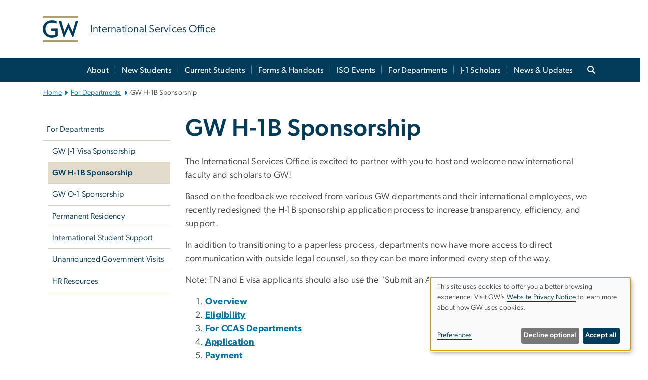

--- FILE ---
content_type: text/html; charset=UTF-8
request_url: https://internationalservices.gwu.edu/gw-h-1b-sponsorship
body_size: 16033
content:

<!DOCTYPE html>
<html  lang="en" dir="ltr" prefix="content: http://purl.org/rss/1.0/modules/content/  dc: http://purl.org/dc/terms/  foaf: http://xmlns.com/foaf/0.1/  og: http://ogp.me/ns#  rdfs: http://www.w3.org/2000/01/rdf-schema#  schema: http://schema.org/  sioc: http://rdfs.org/sioc/ns#  sioct: http://rdfs.org/sioc/types#  skos: http://www.w3.org/2004/02/skos/core#  xsd: http://www.w3.org/2001/XMLSchema# ">
  <head>
    <meta charset="utf-8" />
<noscript><style>form.antibot * :not(.antibot-message) { display: none !important; }</style>
</noscript><noscript><style>.drimage-image { display: none; }</style>
</noscript><meta name="description" content="GW H-1B Sponsorship" />
<meta name="abstract" content="GW H-1B Sponsorship" />
<meta name="keywords" content="george washington university, gwu, gw, gw university, george washington, dc universities, dc colleges, education, higher education" />
<link rel="canonical" href="https://internationalservices.gwu.edu/gw-h-1b-sponsorship" />
<link rel="shortlink" href="https://internationalservices.gwu.edu/node/230" />
<meta name="generator" content="Varbase" />
<link rel="image_src" href="https://centraldata.gwu.edu/sites/g/files/zaxdzs4176/files/2021-12/gw_open_graph.png" />
<meta name="referrer" content="origin" />
<meta name="rights" content="©2026 International Services Office. All rights reserved." />
<meta property="og:site_name" content="International Services Office" />
<meta property="og:type" content="website" />
<meta property="og:url" content="https://internationalservices.gwu.edu/gw-h-1b-sponsorship" />
<meta property="og:title" content="GW H-1B Sponsorship | International Services Office | The George Washington University" />
<meta property="og:description" content="GW H-1B Sponsorship" />
<meta property="og:image" content="https://centraldata.gwu.edu/sites/g/files/zaxdzs4176/files/2021-12/gw_open_graph.png" />
<meta property="og:image:url" content="https://centraldata.gwu.edu/sites/g/files/zaxdzs4176/files/2021-12/gw_open_graph.png" />
<meta property="og:image:alt" content="The George Washington University Logo" />
<meta name="twitter:card" content="summary_large_image" />
<meta name="twitter:description" content="GW H-1B Sponsorship" />
<meta name="twitter:title" content="GW H-1B Sponsorship | International Services Office | The George Washington University" />
<meta name="twitter:image" content="https://centraldata.gwu.edu/sites/g/files/zaxdzs4176/files/2021-12/gw_open_graph.png" />
<meta name="MobileOptimized" content="width" />
<meta name="HandheldFriendly" content="true" />
<meta name="apple-mobile-web-app-capable" content="yes" />
<meta name="Generator" content="Drupal 10 (https://www.drupal.org)" />
<meta name="viewport" content="width=device-width, initial-scale=1, shrink-to-fit=no" />
<script type="application/ld+json">{
    "@context": "https://schema.org",
    "@graph": [
        {
            "@type": "WebSite",
            "name": "International Services Office",
            "url": "https://internationalservices.gwu.edu/",
            "publisher": {
                "@type": "Organization",
                "name": "International Services Office",
                "url": "https://internationalservices.gwu.edu/",
                "logo": {
                    "@type": "ImageObject",
                    "url": "https://internationalservices.gwu.edu/themes/custom/gw-main-theme/logo.png"
                }
            }
        }
    ]
}</script>
<meta http-equiv="x-ua-compatible" content="ie=edge" />
<link rel="icon" href="/sites/g/files/zaxdzs6431/files/favicon.ico" type="image/vnd.microsoft.icon" />
<script>window.a2a_config=window.a2a_config||{};a2a_config.callbacks=[];a2a_config.overlays=[];a2a_config.templates={};a2a_config.icon_color = "#0073aa";</script>
<style>.addtoany_list a:hover:hover img, .addtoany_list a:hover span {opacity:1!important;}
span.a2a_svg.a2a_s__default.a2a_s_a2a {background-color: #0073aa!important;transform: scale(.7)!important;}
span.a2a_svg.a2a_s__default.a2a_s_a2a:hover,
span.a2a_svg.a2a_s__default.a2a_s_a2a:focus {background-color: #a75523!important;opacity:1!important;}
.a2a_menu a.a2a_i:visited, .a2a_menu a.a2a_more,
a.a2a_i, a.a2a_i:visited{color: #444!important;} 
a.a2a_i:hover,a.a2a_i:focus,a.a2a_i:active{color:#444!important;}
a.a2a_button_x {font-size: 23px!important;}</style>

    <title>GW H-1B Sponsorship | International Services Office | The George Washington University</title>
    <link rel="stylesheet" media="all" href="/sites/g/files/zaxdzs6431/files/css/css_Qtwibx2kfhbjiJYh0bTxY8sUOCqlRjHQ9LqOxBv4d1w.css?delta=0&amp;language=en&amp;theme=gw_main_theme&amp;include=[base64]" />
<link rel="stylesheet" media="all" href="/sites/g/files/zaxdzs6431/files/css/css_adxcA9tx8dtp54GDlnafilBMfBNqqur7Ljh5R0WAeHQ.css?delta=1&amp;language=en&amp;theme=gw_main_theme&amp;include=[base64]" />
<link rel="stylesheet" media="print" href="/sites/g/files/zaxdzs6431/files/css/css_9RElLnY5FsdYNDAbiLprpS5gUTxzNOp4ID3rr7ciQ6Q.css?delta=2&amp;language=en&amp;theme=gw_main_theme&amp;include=[base64]" />
<link rel="stylesheet" media="all" href="/sites/g/files/zaxdzs6431/files/css/css_uovTM9wJTE4xEMdwakCNMrjzi7m2TgTbsJoywDa82A0.css?delta=3&amp;language=en&amp;theme=gw_main_theme&amp;include=[base64]" />

        <script type="application/json" data-drupal-selector="drupal-settings-json">{"path":{"baseUrl":"\/","pathPrefix":"","currentPath":"node\/230","currentPathIsAdmin":false,"isFront":false,"currentLanguage":"en"},"pluralDelimiter":"\u0003","suppressDeprecationErrors":true,"gtag":{"tagId":"","consentMode":false,"otherIds":[],"events":[],"additionalConfigInfo":[]},"ajaxPageState":{"libraries":"[base64]","theme":"gw_main_theme","theme_token":null},"ajaxTrustedUrl":{"form_action_p_pvdeGsVG5zNF_XLGPTvYSKCf43t8qZYSwcfZl2uzM":true},"gtm":{"tagId":null,"settings":{"data_layer":"dataLayer","include_classes":false,"allowlist_classes":"","blocklist_classes":"","include_environment":false,"environment_id":"","environment_token":""},"tagIds":["GTM-WLC8JSF","GTM-M5M97NBP"]},"drimage_improved":{"ratio_distortion":null,"dimentions":[]},"klaro":{"config":{"elementId":"klaro","storageMethod":"cookie","cookieName":"klaro","cookieExpiresAfterDays":180,"cookieDomain":"","groupByPurpose":true,"acceptAll":false,"hideDeclineAll":false,"hideLearnMore":false,"learnMoreAsButton":false,"additionalClass":" hide-consent-dialog-title klaro-theme-gw_main_theme","disablePoweredBy":true,"htmlTexts":true,"autoFocus":true,"privacyPolicy":"https:\/\/www.gwu.edu\/privacy-notice","lang":"en","services":[{"name":"security_and_functionality","default":true,"title":"Security and Functionality","description":"Cookies related to session management, core functionality, page rendering, analytics, and the monitoring and prevention of malicious browsing activity. ","purposes":["cms"],"callbackCode":"","cookies":[["^__cf_bm","",""],["^_cfuvid","",""],["^[SESS|SSESS]","",""],["^_node","",""],["^_ga(_.*)?","",""],["^_gid","",""],["^IDE","",""],["^NID","",""],["^__stripe_mid","","fontawesome.com"]],"required":true,"optOut":false,"onlyOnce":false,"contextualConsentOnly":false,"contextualConsentText":"","wrapperIdentifier":[],"translations":{"en":{"title":"Security and Functionality"}}},{"name":"video","default":true,"title":"Video","description":"Embedded video services including YouTube and Vimeo.","purposes":["external_content"],"callbackCode":"","cookies":[],"required":false,"optOut":false,"onlyOnce":false,"contextualConsentOnly":false,"contextualConsentText":"","wrapperIdentifier":[],"translations":{"en":{"title":"Video"}}}],"translations":{"en":{"consentModal":{"title":"Manage Website Cookies","description":"If desired, you may adjust how cookies are managed on this website.\r\n","privacyPolicy":{"name":"Website Privacy Notice","text":"Visit GW\u0027s {privacyPolicy} to learn more about how GW uses cookies.\r\n"}},"consentNotice":{"title":"Use of personal data and cookies","changeDescription":"There have been changes since your last visit. Please review and update your consent.","description":"This site uses cookies to offer you a better browsing experience. Visit GW\u2019s {privacyPolicy} to learn more about how GW uses cookies.","learnMore":"Preferences","privacyPolicy":{"name":"Website Privacy Notice"}},"ok":"Accept all","save":"Save","decline":"Decline optional","close":"Close","acceptAll":"Accept all","acceptSelected":"Accept selected","service":{"disableAll":{"title":"Toggle all services","description":"Use this switch to disable all optional cookies."},"optOut":{"title":"(opt-out)","description":"This service is loaded by default (opt-out possible)."},"required":{"title":"(always required)","description":"This service is always required."},"purposes":"Purposes","purpose":"Purpose"},"contextualConsent":{"acceptAlways":"Always","acceptOnce":"Yes (this time)","description":"Load external content supplied by {title}?"},"poweredBy":"Powered by Klaro!","purposeItem":{"service":"Service","services":"Services"},"privacyPolicy":{"name":"Website Privacy Notice","text":"Visit GW\u0027s {privacyPolicy} to learn more about how GW uses cookies.\r\n"},"purposes":{"cms":{"title":"Essential","description":""},"analytics":{"title":"Functional","description":""},"external_content":{"title":"Embedded External Content","description":""},"advertising":{"title":"Advertising and Marketing","description":""},"livechat":{"title":"Live chat","description":""},"security":{"title":"Security","description":""},"styling":{"title":"Styling","description":""}}}},"showNoticeTitle":true,"styling":{"theme":["light"]}},"dialog_mode":"notice","show_toggle_button":false,"toggle_button_icon":null,"show_close_button":false,"exclude_urls":["\\\/admin\\\/","^\\\/node\\\/add"],"disable_urls":[]},"data":{"extlink":{"extTarget":true,"extTargetAppendNewWindowDisplay":false,"extTargetAppendNewWindowLabel":"(opens in a new window)","extTargetNoOverride":false,"extNofollow":false,"extTitleNoOverride":false,"extNoreferrer":false,"extFollowNoOverride":false,"extClass":"0","extLabel":"(link is external)","extImgClass":false,"extSubdomains":true,"extExclude":"","extInclude":"","extCssExclude":"","extCssInclude":"","extCssExplicit":"","extAlert":false,"extAlertText":"This link will take you to an external web site. We are not responsible for their content.","extHideIcons":false,"mailtoClass":"0","telClass":"","mailtoLabel":"(link sends email)","telLabel":"(link is a phone number)","extUseFontAwesome":false,"extIconPlacement":"append","extPreventOrphan":false,"extFaLinkClasses":"fa fa-external-link","extFaMailtoClasses":"fa fa-envelope-o","extAdditionalLinkClasses":"","extAdditionalMailtoClasses":"","extAdditionalTelClasses":"","extFaTelClasses":"fa fa-phone","allowedDomains":null,"extExcludeNoreferrer":""}},"ckeditorAccordion":{"accordionStyle":{"collapseAll":1,"keepRowsOpen":1,"animateAccordionOpenAndClose":1,"openTabsWithHash":1,"allowHtmlInTitles":0}},"user":{"uid":0,"permissionsHash":"585f26a42bcb9059c47ba8c170473c3a117ea5c45930f8ae0261a700c52101e4"}}</script>
<script src="/sites/g/files/zaxdzs6431/files/js/js_fqN0-C0QhcpYKkDDsygNqQ8nDvAGVxbpVQn5tvEK9q0.js?scope=header&amp;delta=0&amp;language=en&amp;theme=gw_main_theme&amp;include=[base64]"></script>
<script src="https://kit.fontawesome.com/47402d7e9e.js" defer crossorigin="anonymous"></script>
<script src="/modules/contrib/klaro/js/klaro_placeholder.js" defer crossorigin="anonymous" data-type="text/javascript" type="text/plain" data-name="security_and_functionality" data-src="https://use.fontawesome.com/releases/v6.4.2/js/v4-shims.js"></script>
<script src="/modules/contrib/klaro/js/klaro_placeholder.js" data-type="text/javascript" type="text/plain" data-name="security_and_functionality" data-src="/modules/contrib/google_tag/js/gtag.js?t8u5l5"></script>
<script src="/modules/contrib/klaro/js/klaro_placeholder.js" data-type="text/javascript" type="text/plain" data-name="security_and_functionality" data-src="/modules/contrib/google_tag/js/gtm.js?t8u5l5"></script>
<script src="/libraries/klaro/dist/klaro-no-translations-no-css.js?t8u5l5" defer id="klaro-js"></script>

  </head>
  <body class="layout-no-sidebars page-node-230 path-node page-node-type-gw-basic-page">
    <a href="#main-content" class="visually-hidden focusable skip-link">
      Skip to main content
    </a>
    <noscript><iframe src="https://www.googletagmanager.com/ns.html?id=GTM-WLC8JSF"
                  height="0" width="0" style="display:none;visibility:hidden"></iframe></noscript>
<noscript><iframe src="https://www.googletagmanager.com/ns.html?id=GTM-M5M97NBP"
                  height="0" width="0" style="display:none;visibility:hidden"></iframe></noscript>

      <div class="dialog-off-canvas-main-canvas" data-off-canvas-main-canvas>
    

  


<header>



      <section class="region region-alert">
    
<div id="block-gwfilesystemalertblock" class="settings-tray-editable block block-gwu-alert-block block-gwu-legacy-alert-block" data-drupal-settingstray="editable">
  
    
      <div class="content">
      
<div id='alert-html'>
</div>

    </div>
  </div>

  </section>

  
      <section class="row region region-page-above">
    
<div class="container">
  
  
  
  <!-- BEGIN PATTERN: 'gw-header' -->
<style>
  .gw-header-subtitle {
   display: none;
  }
</style>



  
    
<div class="gw-header-block d-flex align-items-center container">
  <div class="gw-header-link d-flex align-items-center">
       
                                 <a href="https://internationalservices.gwu.edu/" class="d-flex flex-column">
          


  
<img src="/modules/custom/gwu_blocks/images/gw-header-image-53.png" alt="GW Monogram" class="gw-header-image image image--primary img-fluid mr-md-4" />

        </a>
                         
        <div class="gw-header-text">
               <a href="https://internationalservices.gwu.edu/"> <p class="gw-header-title">
            International Services Office
         </p>
          <p class="gw-header-subtitle">
            &nbsp;
         </p></a>
        
    </div>
    </div>

  </div>
<!-- END PATTERN: 'gw-header' -->

</div>

  </section>

  
          <div  class="navbar navbar-expand-xl row pb-0" id="navbar-main" id="navbar" role="banner">
            <div class="mr-md-auto w-100 pb-0">
        
  
              
  <div class="visually-hidden" id="block-main-bootstrap-navigation-menu">Main Bootstrap Navigation</div>
  

        


            <!-- BEGIN PATTERN: 'gw-multilevel-navbar' -->





<nav class="bg-primary gw-multilevel-navbar navbar navbar-dark navbar-expand py-0 w-100" id="primary-nav-bar">
  <div class="container-lg nav-group">

          <a class="navbar-brand" href="/" >
        


  
<img src="/modules/custom/gwu_content_types/img/gw_mono_0_0.png" alt="GW Home" class="image image--primary img-fluid" />

      </a>
    
    <!--<button type="button" data-toggle="collapse" data-target="#navbarContent" aria-controls="navbars" aria-expanded="false" aria-label="Toggle navigation" class="navbar-toggler">
      <span class="navbar-toggler-icon"></span>
    </button>-->

        <div id="navbarContent" class="collapse navbar-collapse d-flex justify-content-end">
      



  
             <ul class="navbar-nav d-flex flex-wrap justify-content-end" >
    
    
            <span class="d-flex align-items-center nav-divider"></span>
        <li class="nav-item dropdown"><a id="dropdownMenu-main-1" href="/welcome-international-services-office" data-toggle="dropdown" aria-haspopup="true" aria-expanded="false" class="nav-link dropdown-toggle">About</a>
                              

  
          <ul class="dropdown-menu border-0 shadow gw-dropdown-menu" aria-labelledby="dropdownMenu-main-1">
    
    
              <li class="dropdown-submenu"><a id="dropdownMenu-main-1-1" href="/international-services-front-desk" class="nav-link dropdown-item">ISO Front Desk</a>
                    
      </li>
    
              <li class="dropdown-submenu"><a id="dropdownMenu-main-1-2" href="/international-student-community-ambassadors" class="nav-link dropdown-item">International Student Community Ambassadors</a>
                    
      </li>
    
              <li class="dropdown-submenu"><a id="dropdownMenu-main-1-3" href="/gw-international-community-resource-library" class="nav-link dropdown-item">International Resource Library</a>
                    
      </li>
    
              <li class="dropdown-submenu"><a id="dropdownMenu-main-1-4" href="/meet-iso-team" class="nav-link dropdown-item">Meet the ISO Team</a>
                    
      </li>
    
              <li class="dropdown-submenu"><a id="dropdownMenu-main-1-5" href="/iso-advising-services" class="nav-link dropdown-item">Make an Appointment</a>
                    
      </li>
    
              <li class="dropdown-submenu"><a id="dropdownMenu-main-1-6" href="/drop-advising" class="nav-link dropdown-item">Drop-In</a>
                    
      </li>
        </ul>

  

        
      </li>
    
            <span class="d-flex align-items-center nav-divider"></span>
        <li class="nav-item dropdown"><a id="dropdownMenu-main-2" href="/new-students" data-toggle="dropdown" aria-haspopup="true" aria-expanded="false" class="nav-link dropdown-toggle">New Students</a>
                              

  
          <ul class="dropdown-menu border-0 shadow gw-dropdown-menu" aria-labelledby="dropdownMenu-main-2">
    
    
              <li class="dropdown-submenu"><a id="dropdownMenu-main-2-1" href="/before-you-arrive" class="nav-link dropdown-item">Before You Arrive</a>
                    
      </li>
    
              <li class="dropdown-submenu"><a id="dropdownMenu-main-2-2" href="/after-you-arrive" class="nav-link dropdown-item">After You Arrive</a>
                    
      </li>
    
              <li class="dropdown-submenu"><a id="dropdownMenu-main-2-3" href="/international-parents" class="nav-link dropdown-item">International Parents</a>
                    
      </li>
    
              <li class="dropdown-submenu"><a id="dropdownMenu-main-2-4" href="/orientation" class="nav-link dropdown-item">New International Student Orientation</a>
                    
      </li>
    
              <li class="dropdown-submenu"><a id="dropdownMenu-main-2-5" href="/transferring-gw" class="nav-link dropdown-item">Transferring to GW</a>
                    
      </li>
        </ul>

  

        
      </li>
    
            <span class="d-flex align-items-center nav-divider"></span>
        <li class="nav-item dropdown"><a id="dropdownMenu-main-3" href="/current-students" data-toggle="dropdown" aria-haspopup="true" aria-expanded="false" class="nav-link dropdown-toggle">Current Students</a>
                              

  
          <ul class="dropdown-menu border-0 shadow gw-dropdown-menu" aria-labelledby="dropdownMenu-main-3">
    
    
              <li class="dropdown-submenu"><a id="dropdownMenu-main-3-1" href="/f-1-students" class="nav-link dropdown-item">F-1 Students</a>
                    
      </li>
    
              <li class="dropdown-submenu"><a id="dropdownMenu-main-3-2" href="/j-1-students" class="nav-link dropdown-item">J-1 Students</a>
                    
      </li>
    
              <li class="dropdown-submenu"><a id="dropdownMenu-main-3-3" href="/j-2-dependent-work-authorization" class="nav-link dropdown-item">J-2 (Dependent) Work Authorization</a>
                    
      </li>
    
              <li class="dropdown-submenu"><a id="dropdownMenu-main-3-4" href="/full-time-certification" class="nav-link dropdown-item">Full-Time Certification</a>
                    
      </li>
    
              <li class="dropdown-submenu"><a id="dropdownMenu-main-3-5" href="/social-security-taxes" class="nav-link dropdown-item">Social Security &amp; Taxes</a>
                    
      </li>
    
              <li class="dropdown-submenu"><a id="dropdownMenu-main-3-6" href="/travel-re-entry-f-1" class="nav-link dropdown-item">Travel &amp; Re-entry</a>
                    
      </li>
        </ul>

  

        
      </li>
    
            <span class="d-flex align-items-center nav-divider"></span>
        <li class="nav-item dropdown"><a id="dropdownMenu-main-4" href="/forms-handouts" data-toggle="dropdown" aria-haspopup="true" aria-expanded="false" class="nav-link ">Forms &amp; Handouts</a>
                    
      </li>
    
            <span class="d-flex align-items-center nav-divider"></span>
        <li class="nav-item dropdown"><a id="dropdownMenu-main-5" href="/iso-events-programs" data-toggle="dropdown" aria-haspopup="true" aria-expanded="false" class="nav-link ">ISO Events</a>
                    
      </li>
    
            <span class="d-flex align-items-center nav-divider"></span>
        <li class="nav-item dropdown"><a id="dropdownMenu-main-6" href="/departments" data-toggle="dropdown" aria-haspopup="true" aria-expanded="false" class="nav-link dropdown-toggle">For Departments</a>
                              

  
          <ul class="dropdown-menu border-0 shadow gw-dropdown-menu" aria-labelledby="dropdownMenu-main-6">
    
    
              <li class="dropdown-submenu"><a id="dropdownMenu-main-6-1" href="/gw-j-1-visa-sponsorship" class="nav-link dropdown-item">GW J-1 Visa Sponsorship</a>
                    
      </li>
    
              <li class="dropdown-submenu"><a id="dropdownMenu-main-6-2" href="/gw-h-1b-sponsorship" class="nav-link dropdown-item">GW H-1B Sponsorship</a>
                    
      </li>
    
              <li class="dropdown-submenu"><a id="dropdownMenu-main-6-3" href="/gw-o-1-sponsorship" class="nav-link dropdown-item">GW O-1 Sponsorship</a>
                    
      </li>
    
              <li class="dropdown-submenu"><a id="dropdownMenu-main-6-4" href="/permanent-residency" class="nav-link dropdown-item">Permanent Residency</a>
                    
      </li>
    
              <li class="dropdown-submenu"><a id="dropdownMenu-main-6-5" href="/international-student-support" class="nav-link dropdown-item">International Student Support</a>
                    
      </li>
    
              <li class="dropdown-submenu"><a id="dropdownMenu-main-6-6" href="/guidance-unannounced-government-visits" class="nav-link dropdown-item">Unannounced Government Visits</a>
                    
      </li>
    
              <li class="dropdown-submenu"><a id="dropdownMenu-main-6-7" href="/hr-resources" class="nav-link dropdown-item">HR Resources</a>
                    
      </li>
        </ul>

  

        
      </li>
    
            <span class="d-flex align-items-center nav-divider"></span>
        <li class="nav-item dropdown"><a id="dropdownMenu-main-7" href="/j1-scholars" data-toggle="dropdown" aria-haspopup="true" aria-expanded="false" class="nav-link dropdown-toggle">J-1 Scholars</a>
                              

  
          <ul class="dropdown-menu border-0 shadow gw-dropdown-menu" aria-labelledby="dropdownMenu-main-7">
    
    
              <li class="dropdown-submenu"><a id="dropdownMenu-main-7-1" href="/current-j-1-scholars" class="nav-link dropdown-item">Current J-1 Scholars</a>
                    
      </li>
    
              <li class="dropdown-submenu"><a id="dropdownMenu-main-7-2" href="/incoming-j-1-scholars" class="nav-link dropdown-item">Incoming J-1 Scholars</a>
                    
      </li>
        </ul>

  

        
      </li>
    
            <span class="d-flex align-items-center nav-divider"></span>
        <li class="nav-item dropdown"><a id="dropdownMenu-main-8" href="/news-updates" data-toggle="dropdown" aria-haspopup="true" aria-expanded="false" class="nav-link ">News &amp; Updates</a>
                    
      </li>
        </ul>

  




    </div>

      <button class="btn search-btn rounded-0 ml-1 mr-2" type="button" data-toggle="collapse" data-target="#nav-search-form" aria-expanded="false" aria-controls="nav-search-form">
      <span class="search-icon fa fa-search" alt="Search icon" title="Search" />
    </button>
    </div>



</nav>

<!-- END PATTERN: 'gw-multilevel-navbar' -->

    <div id="menu-container" style="display: none;" class="hidden">
        <ul id="mobile-nav-ul" style="display: none;" class="hidden">
      


  <li>
  <a href="/welcome-international-services-office">About</a>
      <ul>
      


  <li>
  <a href="/international-services-front-desk">ISO Front Desk</a>
    </li>
  <li>
  <a href="/international-student-community-ambassadors">International Student Community Ambassadors</a>
    </li>
  <li>
  <a href="/gw-international-community-resource-library">International Resource Library</a>
    </li>
  <li>
  <a href="/meet-iso-team">Meet the ISO Team</a>
      <ul>
      


  <li>
  <a href="/jennifer-donaghue">Dr. Jennifer Donaghue</a>
    </li>
    </ul>
    </li>
  <li>
  <a href="/iso-advising-services">Make an Appointment</a>
    </li>
  <li>
  <a href="/drop-advising">Drop-In</a>
    </li>
    </ul>
    </li>
  <li>
  <a href="/new-students">New Students</a>
      <ul>
      


  <li>
  <a href="/before-you-arrive">Before You Arrive</a>
    </li>
  <li>
  <a href="/after-you-arrive">After You Arrive</a>
    </li>
  <li>
  <a href="/international-parents">International Parents</a>
    </li>
  <li>
  <a href="/orientation">New International Student Orientation</a>
      <ul>
      


  <li>
  <a href="/iso-orientation-f-1-students">F-1 Student Orientation</a>
    </li>
  <li>
  <a href="/iso-orientation-j-1-students">J-1 Student Orientation</a>
    </li>
    </ul>
    </li>
  <li>
  <a href="/transferring-gw">Transferring to GW</a>
    </li>
    </ul>
    </li>
  <li>
  <a href="/current-students">Current Students</a>
      <ul>
      


  <li>
  <a href="/f-1-students">F-1 Students</a>
      <ul>
      


  <li>
  <a href="/f-1-immigration-status">Immigration Status</a>
    </li>
  <li>
  <a href="/employment-f-1">Employment</a>
      <ul>
      


  <li>
  <a href="/campus-employment-f-1">On-Campus Employment</a>
    </li>
  <li>
  <a href="/curricular-practical-training-cpt">Curricular Practical Training (CPT)</a>
    </li>
  <li>
  <a href="/optional-practical-training-opt">Optional Practical Training (OPT)</a>
      <ul>
      


  <li>
  <a href="/stem-extension-information">STEM Extension</a>
    </li>
    </ul>
    </li>
    </ul>
    </li>
    </ul>
    </li>
  <li>
  <a href="/j-1-students">J-1 Students</a>
      <ul>
      


  <li>
  <a href="/employment-j-1">Employment</a>
      <ul>
      


  <li>
  <a href="/academic-training">Academic Training</a>
    </li>
    </ul>
    </li>
  <li>
  <a href="/end-of-semester-guidelines-j-1">End of Semester Guidelines</a>
    </li>
    </ul>
    </li>
  <li>
  <a href="/j-2-dependent-work-authorization">J-2 (Dependent) Work Authorization</a>
    </li>
  <li>
  <a href="/full-time-certification">Full-Time Certification</a>
    </li>
  <li>
  <a href="/social-security-taxes">Social Security &amp; Taxes</a>
    </li>
  <li>
  <a href="/travel-re-entry-f-1">Travel &amp; Re-entry</a>
      <ul>
      


  <li>
  <a href="/form-i-94-automation">Form I-94 Automation</a>
    </li>
    </ul>
    </li>
    </ul>
    </li>
  <li>
  <a href="/forms-handouts">Forms &amp; Handouts</a>
    </li>
  <li>
  <a href="/iso-events-programs">ISO Events</a>
    </li>
  <li>
  <a href="/departments">For Departments</a>
      <ul>
      


  <li>
  <a href="/gw-j-1-visa-sponsorship">GW J-1 Visa Sponsorship</a>
    </li>
  <li>
  <a href="/gw-h-1b-sponsorship">GW H-1B Sponsorship</a>
    </li>
  <li>
  <a href="/gw-o-1-sponsorship">GW O-1 Sponsorship</a>
    </li>
  <li>
  <a href="/permanent-residency">Permanent Residency</a>
    </li>
  <li>
  <a href="/international-student-support">International Student Support</a>
    </li>
  <li>
  <a href="/guidance-unannounced-government-visits">Unannounced Government Visits</a>
    </li>
  <li>
  <a href="/hr-resources">HR Resources</a>
    </li>
    </ul>
    </li>
  <li>
  <a href="/j1-scholars">J-1 Scholars</a>
      <ul>
      


  <li>
  <a href="/current-j-1-scholars">Current J-1 Scholars</a>
    </li>
  <li>
  <a href="/incoming-j-1-scholars">Incoming J-1 Scholars</a>
    </li>
    </ul>
    </li>
  <li>
  <a href="/news-updates">News &amp; Updates</a>
    </li>
    </ul>
  </div>


    
<div class="searchblox-search search-form search-searchblox-search-form collapse settings-tray-editable block block-gwu-gps-block block-gwu-gse-search" data-drupal-selector="searchblox-search" id="block-searchbloxsearch" data-drupal-settingstray="editable">
  
    
      <div class="content">
      
<form action="/gw-h-1b-sponsorship" method="post" id="searchblox-search" accept-charset="UTF-8">
  
<div data-drupal-selector="edit-basic" id="edit-basic" class="form-group">
<div class="form-group js-form-item form-item js-form-type-textfield form-item-search-keys js-form-item-search-keys form-no-label">
        <input data-drupal-selector="edit-search-keys" type="text" id="edit-search-keys" name="search_keys" value="" size="60" maxlength="128" class="form-control" />

        </div>
<input data-drupal-selector="edit-submit" type="submit" id="edit-submit" name="op" value="Search" class="button js-form-submit form-submit btn btn-primary form-control" />
</div>
<input autocomplete="off" data-drupal-selector="form-idexyvzdtyqzsr9yxtays8s7fyvuoflqyi9ddso0k-y" type="hidden" name="form_build_id" value="form-IDExYVzdtYqZSR9yXTaYS8S7fYVuOflQYI9DDso0k-Y" class="form-control" />
<input data-drupal-selector="edit-searchblox-search" type="hidden" name="form_id" value="searchblox_search" class="form-control" />

</form>

    </div>
  </div>


<div id="block-breadcrumbs" class="settings-tray-editable block block-system block-system-breadcrumb-block {{ container }}" data-drupal-settingstray="editable">
  
    
      <div class="content">
      
  
<nav class="ml-3 gw-breadcrumb" aria-label="breadcrumb">
  <ul class="breadcrumb bg-transparent">
                  <li class="breadcrumb-item"><a href="/">Home</a></li>
                        <li class="breadcrumb-item"><a href="/departments">For Departments</a></li>
                        <li class="breadcrumb-item" aria-current="page">GW H-1B Sponsorship</li>
            </ul>
</nav>


    </div>
  </div>





      </div>
      <button class="navbar-toggler" type="button" data-toggle="collapse" data-target="#navbar-collapse" aria-controls="navbar-collapse" aria-expanded="false" aria-label="Toggle navigation">
        <span class="navbar-toggler-icon"></span>
      </button>
      
  

</header>

<div class="d-none d-print-block header-print page-header mt-4 mb-3">
  <div class="container">
    <div class="row">
      <div class="col-sm-12">
                          <img class="logo pull-left d-none d-print-inline-block" src="/themes/custom/vartheme_bs4/logo-print.png" alt="International Services Office"/>
              </div>
    </div>
  </div>
</div>

      <div class="hero_slider">
              <section class="region region-hero-slider">
    
<style>
div#gw-media-header-image {
  display: grid;
  grid-template: 1fr / 1fr;
  place-items: center;

}
div#gw-media-header-image > * {
  grid-column: 1 / 1;
  grid-row: 1 / 1;
}

#page-title{
  background: #033c5ad6;
  font-family: "Gibson-Medium", Helvetica, Arial, sans-serif;
  color: var(--GW_White);
  font-size: 3rem;
  line-height: 3.4rem;
  letter-spacing: 3px;
  text-transform: uppercase;
  z-index: 0;
}
.title-image-text-left {
  text-align: left;
  margin-right: auto;
  max-width: 55%;
  padding: 1.5rem 2.5rem;
}
.title-image-text-right {
  margin-left: auto;
  text-align: right;
  max-width: 55%;
  padding: 1.5rem 2.5rem;
}
.title-image-text-centered{
  margin: auto;
  text-align: center;
  max-width: 70%;
  padding: 1.5rem 2.5rem;
}
 

  @media only screen and (max-width: 991px) {
  .desktop-title{
    display:none;
  }
  div#gw-media-header-image > * {
    grid-column: unset;
    grid-row: unset;
  }
  #page-title{
    font-family: 'Gibson-Medium',Helvetica,Arial,sans-serif;
    background: none;
    color: var(--GW_DarkBlue);
    font-size: 3rem;
    line-height: 3.4rem;
    letter-spacing: 0;
    text-transform: inherit;
    margin-top: 1.5rem;
  }

  .title-image-text-right.mobile-title {
    margin-left: unset;
    text-align: left;
    max-width: 100%;
    padding:0 15px;
  }
  .title-image-text-left.mobile-title{
    max-width: 100%;
    text-align: left;
    padding:0 15px;
  }
  .title-image-text-centered.mobile-title {
    margin: auto;
    text-align: center;
    max-width: 100%;
    padding:0 15px;
  }
}
@media only screen and (max-width: 400px) {
  #page-title{
    font-size: 2.375rem;
    line-height: 1.1;
  }
}



</style> 


<div id="block-gwmediaheader" class="settings-tray-editable" data-drupal-settingstray="editable">
  


  <div id="gw-media-header-image" class="gw-media-header-container">

    

      </div>


    
  </div>

  </section>

          </div>
  
  <div role="main" class="main-container container js-quickedit-main-content">
    <div class="row">

                        <div class="col-sm-12">
                          
<div class="views-element-container settings-tray-editable block block-views block-views-blockgw-view-local-alert-gw-local-alert" id="block-gw-view-local-alert" data-drupal-settingstray="editable">
  
    
      <div class="content">
      
<div class="form-group"><div class="gw-local-alert view view-gw-view-local-alert view-id-gw_view_local_alert view-display-id-gw_local_alert js-view-dom-id-ae197a178dec94428327ba17da34c6bc3b88541edfc7a3acf6d380dc9b1615aa">
  
    
      
  
          </div>
</div>

    </div>
  </div>


                      </div>
              
                        <aside class="col-sm-3" role="complementary">
                          <nav role="navigation" aria-labelledby="block-mainnavigation-menu" id="block-mainnavigation" class="settings-tray-editable" data-drupal-settingstray="editable">            
  <div class="visually-hidden" id="block-mainnavigation-menu">Left navigation</div>
  

        


              <ul region="primary_menu" class="clearfix nav navbar-side">
                    <li class="nav-item active dropdown">
                          <a href="/departments" class="nav-link active dropdown-toggle nav-link--departments" data-toggle="dropdown" aria-expanded="false" aria-haspopup="true" data-drupal-link-system-path="node/229">For Departments</a>
                        <ul class="navbar-side">
                    <li class="dropdown-item">
                          <a href="/gw-j-1-visa-sponsorship" class="nav-link--gw-j-1-visa-sponsorship" data-drupal-link-system-path="node/280">GW J-1 Visa Sponsorship</a>
              </li>
                <li class="dropdown-item active">
                          <a href="/gw-h-1b-sponsorship" class="active nav-link--gw-h-1b-sponsorship is-active" data-drupal-link-system-path="node/230" aria-current="page">GW H-1B Sponsorship</a>
              </li>
                <li class="dropdown-item">
                          <a href="/gw-o-1-sponsorship" class="nav-link--gw-o-1-sponsorship" data-drupal-link-system-path="node/1001">GW O-1 Sponsorship</a>
              </li>
                <li class="dropdown-item">
                          <a href="/permanent-residency" title="Permanent Residency" class="nav-link--permanent-residency" data-drupal-link-system-path="node/701">Permanent Residency</a>
              </li>
                <li class="dropdown-item">
                          <a href="/international-student-support" class="nav-link--international-student-support" data-drupal-link-system-path="node/233">International Student Support</a>
              </li>
                <li class="dropdown-item">
                          <a href="/guidance-unannounced-government-visits" class="nav-link--guidance-unannounced-government-visits" data-drupal-link-system-path="node/260">Unannounced Government Visits</a>
              </li>
                <li class="dropdown-item">
                          <a href="/hr-resources" class="nav-link--hr-resources" data-drupal-link-system-path="node/231">HR Resources</a>
              </li>
        </ul>
  
              </li>
        </ul>
  



    </nav>

                      </aside>
              
      
      <section class="main-content col order-last col-sm-9" id="content" role="main">

        
                
                
                                          
                              
                  <a id="main-content"></a>
                      <div data-drupal-messages-fallback class="hidden"></div>
<div id="block-mainpagecontent" class="block block-system block-system-main-block">
  
    
      <div class="content">
      





<main class="basic-page main-content published">


    
    <article about="/gw-h-1b-sponsorship">

              
        <h1 class="">
          GW H-1B Sponsorship
        </h1>

        
        
            <div class="clearfix text-formatted field field--name-field-gw-basic-page-body field--type-text-with-summary field--label-hidden field__item"><p>The International Services Office is excited to partner with you to host and welcome new international faculty and scholars to GW!</p><p>Based on the feedback we received from various GW departments and their international employees, we recently redesigned the H-1B sponsorship application process to increase transparency, efficiency, and support.</p><p>In addition to transitioning to a paperless process, departments now have more access to direct communication with outside legal counsel, so they can be more informed every step of the way.</p><p>Note: TN and E visa applicants should also use the "Submit an Application" section below.</p><ol><li><a href="#Overview"><strong>Overview</strong></a></li><li><a href="#Eligibility"><strong>Eligibility</strong></a></li><li><a href="#CCAS%20Departments%20-%20H"><strong>For CCAS Departments</strong></a></li><li><a href="#Application"><strong>Application</strong></a></li><li><a href="#Next%20Steps"><strong>Payment</strong></a></li><li><a href="#Processing"><strong>Processing Times</strong></a></li><li><a href="#Questions"><strong>Questions?</strong></a></li></ol><p><a class="ck-anchor" id="Overview"></a></p><hr><h3><br><strong>Overview</strong></h3><p>The H-1B is a temporary (non-immigrant) visa intended for highly educated foreign professionals to work in specialty occupations requiring at least a bachelor’s degree or the equivalent. The H-1B visa sponsorship of a potential H-1B employee must be petitioned for by the host employer.<br><br>For more information about the H-1B visa category, please explore the following websites:&nbsp;</p><ul><li><a href="https://www.uscis.gov/working-united-states/temporary-workers/h-1b-specialty-occupations-dod-cooperative-research-and-development-project-workers-and-fashion-models"><strong>H-1B Program</strong> - U.S. Citizenship and Immigration Services</a></li><li><a href="https://www.dol.gov/whd/immigration/h1b.htm"><strong>Wage and Hour Division (WHD)</strong> - U.S. Department of Labor</a></li></ul><p><a class="ck-anchor" id="Eligibility"></a></p><hr><h3><strong>Eligibility</strong></h3><p>Please review the Office of the Senior Vice President and General Counsel's H-1B sponsorship policy to determine a position's eligibility for the H-1B non-immigrant visa:&nbsp;</p><p class="text-align-center"><a class="btn btn-GW_DarkBlue" href="https://compliance.gwu.edu/eligibility-employment-based-sponsorship-foreign-nationals-temporary-and-permanent-work" target="_blank"><span class="text">GW Sponsorship Policy</span></a></p><p>If your department has a&nbsp;position that is eligible for H-1B sponsorship, and the position has been approved by the department chair, your department may submit an application for H-1B sponsorship of that position.&nbsp;<br>&nbsp;</p><p><a class="ck-anchor" id="CCAS Departments - H"></a></p><hr><h3>For CCAS Departments Only</h3><p><strong>Short-Term/Temporary Appointment:</strong></p><p>CCAS departments and programs should first obtain the college's approval on any petition to sponsor foreign nationals to teach and/or conduct research at GW on a short-term basis before initiating the application for a J-1 or H1-B visa process with ISO.</p><p>A CCAS Internal Approval Routing Sheet is required to be attached with any application submitted in ISOGateway. Please visit <a href="https://blogs.gwu.edu/ccas-global/employment-based-visa/" target="_blank">CCAS Global's Webpage</a> for guidance on the policy and process.</p><p><strong>Permanent / Regular Appointment:</strong></p><p>CCAS departments can initiate the application for an H1-B visa with ISO directly using ISOGateway on behalf of any faculty of a regular rank, whose employment with GW is on a more permanent basis.</p><p>&nbsp;</p><hr><p><a class="ck-anchor" id="Application"></a></p><h3><strong>Submit an Application</strong></h3><p>To request access to ISOGateWay and start working on a scholar application, please follow the below steps:</p><ol><li>Log into&nbsp;<a href="https://isogateway.gwu.edu/" target="_blank" media_library="Media Library">ISOGateWay</a>.<br><em>*If this is your first time submitting an employee application, you will be asked to request access. Please request access and wait for the ISO to approve you. Please send an email to <span class="spamspan"><span class="u">iso</span><img class="spamspan-image" alt="at" src="/modules/contrib/spamspan/image.gif"><span class="d">gwu<span class="o"> [dot] </span>edu</span></span> for expedited access.</em></li><li>After your access is approved, please log back into&nbsp;<a href="https://isogateway.gwu.edu/" target="_blank" media_library="Media Library">ISOGateWay</a>.&nbsp;</li><li>Click on&nbsp;<strong>Departmental Services</strong>&nbsp;on the left side, and then click the&nbsp;<strong>Add a New Person</strong>&nbsp;button near the bottom. Please add your employee applicant to our system. If the system says a record already exist for that person, please email <span class="spamspan"><span class="u">iso</span><img class="spamspan-image" alt="at" src="/modules/contrib/spamspan/image.gif"><span class="d">gwu<span class="o"> [dot] </span>edu</span></span> to ask for the user's internal ISOGateway TEMP ID.&nbsp;<br><em>*If you are able to add a new person successfully, our system will send you an email containing the applicant's credentials to use for Step 5.</em></li><li>After the new person is added to our system, please click on&nbsp;<strong>Departmental Services</strong>&nbsp;on the left side again, and then click on the <strong>International Employee Application</strong>&nbsp;button on the bottom of the screen.&nbsp;<br><em>*Please note that you cannot use the various "My Cases" lists at the top of the screen.</em></li><li>Enter the applicant's University ID (this may be a TEMP ID from Step 3) and DOB when prompted.</li><li>Scroll to the bottom and click <strong>+ Start a New Request</strong>. You can then proceed filling out your application eforms.&nbsp;<br><em><strong>*Important Note:</strong> If you need to resume filling out your application at a later date, please use Step 4 to log in, but not Step 6. Instead of Step 6, you can scroll to the bottom of the same page and click the dated application draft (do not start a new request).</em></li></ol><p><strong>Submission Guidelines:</strong></p><ul><li><strong>Electronic submissions only</strong>. Any hard copies submitted to the ISO will be shredded.</li><li><strong>Please review documentation for completeness</strong> prior to submission to ensure rapid processing.</li><li>Each application must be submitted for the <strong>correct employment position</strong>. Applications submitted for ineligible positions will not be considered.<a class="ck-anchor" id="Next Steps"></a><br>&nbsp;</li></ul><hr><p><br><strong>Next Steps</strong></p><p>After your department submits an application for H-1B sponsorship to the ISO, you will receive a confirmation email from our team.</p><p>Outside legal counsel will contact you to initiate the next step and request follow-up information, if necessary.</p><p><a class="ck-anchor" id="Payment"></a></p><hr><h3><strong>Payment</strong></h3><p><span>Due to recent changes implemented by USCIS, paper checks and money orders are being phased out in favor of electronic payments.&nbsp;</span><br><span>To ensure timely filing and compliance, we are implementing the following internal procedure effective immediately:</span></p><p><span><strong>New USCIS Fee Payment Procedure:&nbsp;</strong></span></p><ul><li><span><strong>ISOGateway Submission:&nbsp;</strong>Upon departmental submission and internal ISO review, ISO will send the complete dossier to McCandlish Holton.</span></li><li><span><strong>Fee Confirmation - McCandlish Holton:</strong> Once McCandlish Holton receives the complete application, McCandlish Holton will contact the department directly to confirm the final, <strong>exact </strong>USCIS fee amounts required for the filing. If you have any questions regarding the costs and timeline associated with premium processing, please contact McCandlish Holton.</span></li><li><span><strong>Immediate Check Request:</strong> Immediately upon receiving this confirmation from McCandlish Holton, the department must request official GW Checks&nbsp; from the </span><a href="https://procurement.gwu.edu/requesting-payments-gw-international-employee-sponsorship-uscis-filing-fees" target="_blank" rel="noopener nofollow noreferrer"><span>University's Accounts Payable</span></a><span> office.</span></li></ul><p><span><strong>Do NOT request checks from Accounts Payable until McCandlish Holton has confirmed the final amounts.</strong> Pre-ordering checks may result in incorrect amounts and significant filing delays.&nbsp;</span><br><br><span><strong>IMPORTANT:</strong>&nbsp;</span></p><ul><li><span>If your unit is designated as a "<strong>Closed Unit</strong>" (I.e., the Medical School, the Milkin Institute School of Public Health, the School of Nursing, or the Law School) <strong>or</strong> if you are sponsoring a <strong>Postdoctoral</strong> <strong>position</strong>, the sponsoring school must pay all <strong>Legal Fees&nbsp;</strong>in addition to the&nbsp;Filing Fees.</span><br>&nbsp;</li><li><span>If your unit is designated as an&nbsp;<strong>'Open Unit' and if the sponsoring unit is responsible for paying the legal fees,&nbsp;</strong>please proceed with providing information on your Department's Organizational Code/Alias Number to facilitate payment for the Legal Fees. **Legal fees are subject to change.&nbsp;</span><br>&nbsp;</li><li><span>The </span><a href="https://www.uscis.gov/working-in-the-united-states/h-1b-specialty-occupations" target="_blank" rel="noopener nofollow noreferrer"><span>$100,000 H-1B</span></a><span> payment DOES NOT APPLY to a petition filed at or after 12:01 a.m. Eastern Daylight Time on September 21, 2025, that is requesting an amendment, change of status, or extension of stay for a beneficiary inside the United States where the beneficiary is granted such amendment, change, or extension. Further, a beneficiary of such a petition will not be considered to be subject to the payment if they subsequently depart the United States and apply for a visa based on the approved petition and/or seek to re-enter the United States on a current H-1B visa. In addition, if the beneficiary of a petition filed at or after 12:01 a.m. eastern daylight time on September 21, 2025 requests a change of status or amendment or extension of stay and USCIS determines that the beneficiary is ineligible for a change of status or an amendment or extension of stay (e.g., is not in a valid nonimmigrant visa status or if the beneficiary departs the United States prior to adjudication of a change of status request), the Proclamation will apply and the payment must be paid according to the instructions provided by USCIS.</span></li></ul><p><a class="ck-anchor" id="Processing"></a></p><h3><strong>Processing Times</strong></h3><p>The H-1B petition process is long and complex, involving the ISO, the academic department, outside legal counsel, the Department of Labor, and USCIS. Minimum lead time is two (2) months.<br><br><strong>The GW host department must submit all requested materials to the ISO at least three (2) months before the requested employment start date.</strong><br><br><strong>Government Processing Times:</strong></p><ul><li><a href="https://flag.dol.gov/processingtimes" media_library="Media Library">U.S. Department of Labor (DoL)</a></li><li><a href="https://egov.uscis.gov/cris/processTimesDisplayInit.do">U.S. Citizenship and Immigration Services (USCIS)</a></li></ul><p><a class="ck-anchor" id="Questions"></a></p><hr><h3><br><strong>Questions?</strong></h3><p>Please email us at <span class="spamspan"><span class="u">iso</span><img class="spamspan-image" alt="at" src="/modules/contrib/spamspan/image.gif"><span class="d">gwu<span class="o"> [dot] </span>edu</span><span class="h"> (subject: H-1B%20Inquiry) </span><span class="t"> (iso[at]gwu[dot]edu)</span></span>.</p><p>&nbsp;</p></div>
      

      
    </article>

    
</main>

    </div>
  </div>

<div id="block-back-to-top" class="settings-tray-editable block block-gwu-blocks block-gwu-html-block" data-drupal-settingstray="editable">
  
    
      <div class="content">
      
  <p><a aria-label="Back to top" class="gw-btt-link" href="#page-top" id="btt-link"><span class="fontawesome-icon-inline"><span class="btt-icon fa-solid fa-circle-chevron-up fa-2x">&nbsp;</span></span></a></p>

    </div>
  </div>


                  
      </section>

      
    </div>
  </div>

      <div class="footer-wrapper border-top">
      <footer class="footer container" role="contentinfo">
                  <section class="row region region-footer">
    
<div class="container">
  
  
<div class="gw-footer">



      <!-- BEGIN PATTERN: 'gw-footer-3col' -->




  <div class="row three-column">
    <div class="col-lg-4 col-md-12">
          <div class="gw-footer-column-1">
          <p><strong><span class="marketing-text">International Services Office</span></strong><br />
&nbsp;</p>

    </div>
      </div>

    <div class="col-lg-4 col-md-12">
          <div class="gw-footer-column-2">
      <p>2127 G St NW<br>
Washington, DC 20052<br>
<span class="fontawesome-icon-inline"><span class="fa-solid fa-phone gw-darkblue fa-lg"></span>&nbsp;</span>&nbsp;Phone: 202-994-4477<br>
<span class="fontawesome-icon-inline"><span class="fa-solid fa-envelope gw-darkblue fa-lg"></span>&nbsp;</span>&nbsp;Email:&nbsp;<span class="spamspan"><span class="u">iso</span><img class="spamspan-image" alt="at" src="/modules/contrib/spamspan/image.gif"><span class="d">gwu<span class="o"> [dot] </span>edu</span><span class="t"> (iso[at]gwu[dot]edu)</span></span></p>

    </div>
      </div>

    <div class="col-lg-4 col-md-12">
          <div class="gw-footer-column-3">
      
      
      
      
      
      
      
        

              <p><span class="spamspan" data-spamspan-class="btn btn-GW_DarkBlue btn-block" data-spamspan-target="_blank"><span class="u">iso</span><img class="spamspan-image" alt="at" src="/modules/contrib/spamspan/image.gif"><span class="d">gwu<span class="o"> [dot] </span>edu</span><span class="t"> (<span class="text">Contact Us</span>)</span></span></p>

<p><a class="btn btn-GW_DarkGreen btn-block" href="https://goo.gl/maps/b2B3ABdKtGC5WqXo6" target="_blank"><span class="text">Maps &amp; Directions</span></a></p>

<p>&nbsp;</p>

      
    </div>
      </div>
  </div>
<!-- END PATTERN: 'gw-footer-3col' -->
  
</div>

</div>

  </section>

              </footer>
    </div>
  

    <div class="global-remote-footer bg-primary">
      <footer class=" container" role="contentinfo">
                  <section class="row region region-global-footer">
    
<div id="block-gwremotefooterblock" class="settings-tray-editable block block-gwu-remote-footer-block" data-drupal-settingstray="editable">
  
    
      <div class="content">
      


  <div class="row clearfix" style="background-color:#033d5a; color:white;">
    <section class="container">
      <div class="gw-bottom-block clearfix js-gw-bottom-block-exists">
        <style type="text/css">.gw-bottom-block-column-1 a {text-decoration: none; border-bottom: none;display:block;}
.gw-bottom-block-column-1 a:hover, .gw-bottom-block-column-1 a:focus {text-decoration: none; border-bottom: none;} 
.remote-global-footer {background-color: #033c5a; color:#fff; font-size: 0.8125rem;}
.remote-global-footer .col{max-width: 100%; display: flex; flex-direction: column; align-items: center;}
.remote-global-footer .gw-bottom-block-column-2 a {color:#fff; border-bottom:1px solid #fff;text-decoration: none;font-family: "Gibson-Regular", Helvetica, Arial, sans-serif;}
.remote-global-footer .gw-bottom-block-column-2 a:focus,.remote-global-footer .gw-bottom-block-column-2 a:hover{color:#fff;text-decoration:none; border-bottom:1px dashed #fff;}
.remote-global-footer.row{display: flex; justify-content: center;}
.remote-gw-footer-image {width: 7rem; height: auto; float: none; margin-right: 0;height: auto;}
.remote-global-footer  ul.list-inline {flex-direction: column; display: flex; text-align: center; margin-bottom:0;}
.remote-global-footer .list-inline-item:not(:last-child) {margin-right: 0rem;}
.remote-global-footer .list-inline-item {padding: .4rem 0;}
.remote-global-footer .gw-bottom-block-column-1 {height: auto;padding-top: 0;}
.remote-global-footer.row{margin: 2.4rem 0 2rem 0;}
.remote-global-footer p.gw-logo {margin-bottom: 1.5rem;}

@media only screen and (min-width: 860px) {
    .remote-global-footer .gw-bottom-block-column-2 {margin-left:auto;}
    .block-gwu-remote-footer-block {width: 100%;}
    .remote-global-footer p.gw-logo {margin-bottom: 0;}
    .remote-gw-footer-image {width: 8rem;}
    .remote-global-footer.row{margin: 2rem 0;}
    .remote-global-footer .col {max-width: 100%; display: flex; flex-direction: row; align-items: center; padding-left: 0; padding-right: 0;}
    .remote-global-footer ul.list-inline {flex-direction: row; display: flex;justify-content: flex-end; text-align: right;}
    .remote-global-footer li.list-inline-item {padding: .4rem .2rem;}
}
</style>
<div class="remote-global-footer row">
<div class="col">
<div class="gw-bottom-block-column-1">
<p class="gw-logo"><a href="https://www.gwu.edu/?utm_medium=link&amp;utm_campaign=global-footer&amp;utm_source=gwu" target="_blank" rel="noopener noreferrer"><img alt="The George Washington University, Washington, DC" class="remote-gw-footer-image" src="https://centraldata.gwu.edu/sites/g/files/zaxdzs4681/files/2022-12/gw-footer-image.png"></a></p>
</div>

<div class="gw-bottom-block-column-2">
<ul class="list-inline">
<li class="list-inline-item"><a href="https://campusadvisories.gwu.edu/?utm_medium=link&amp;utm_campaign=global-footer&amp;utm_source=campus-advisories" rel="noopener" target="_blank">Campus Advisories</a></li>
<li class="list-inline-item"><a href="https://compliance.gwu.edu/equal-opportunity-nondiscrimination-anti-harassment-and-non-retaliation?utm_medium=link&amp;utm_campaign=global-footer&amp;utm_source=EEO-nondiscrimination-policy" rel="noopener" target="_blank">EO/Nondiscrimination Policy</a></li>
<li class="list-inline-item"><a href="https://www.gwu.edu/privacy-notice?utm_medium=link&amp;utm_campaign=global-footer&amp;utm_source=privacy-notice" rel="noopener" target="_blank">Website Privacy Notice</a></li>
</ul>

<ul class="list-inline">
<li class="list-inline-item"><a href="https://www.gwu.edu/contact-gw?utm_medium=link&amp;utm_campaign=global-footer&amp;utm_source=contact-gw" rel="noopener" target="_blank">Contact GW</a></li>
<li class="list-inline-item"><a href="https://accessibility.gwu.edu/?utm_medium=link&amp;utm_campaign=global-footer&amp;utm_source=accessibility" rel="noopener" target="_blank">Accessibility</a></li>
<li class="list-inline-item"><a href="https://www.gwu.edu/terms-use?utm_medium=link&amp;utm_campaign=global-footer&amp;utm_source=terms-use" rel="noopener" target="_blank">Terms of Use</a></li>
<li class="list-inline-item"><a href="https://www.gwu.edu/copyright?utm_medium=link&amp;utm_campaign=global-footer&amp;utm_source=copyright" rel="noopener" target="_blank">Copyright</a></li>
<li class="list-inline-item"><a href="https://accessibility.gwu.edu/report-barrier-accessibility?utm_medium=link&amp;utm_campaign=global-footer&amp;utm_source=accessibility-feedback" target="_blank">Report a Barrier to Accessibility</a></li>
</ul>
</div>
</div>
</div>
      </div>
    </section>
  </div>

    </div>
  </div>

  </section>

              </footer>
    </div>
  





  </div>

    
    <script src="/sites/g/files/zaxdzs6431/files/js/js_mLUbGUC5N2lo0_kFXBIVI7FM1BXYcpYJF0shoz78KcU.js?scope=footer&amp;delta=0&amp;language=en&amp;theme=gw_main_theme&amp;include=[base64]"></script>
<script src="/modules/contrib/klaro/js/klaro_placeholder.js" defer data-type="text/javascript" type="text/plain" data-name="security_and_functionality" data-src="https://static.addtoany.com/menu/page.js"></script>
<script src="/sites/g/files/zaxdzs6431/files/js/js_9CGpXhBN8DJzxAkfzcYrCnTbYsPdnSkyEROSHqmnVIs.js?scope=footer&amp;delta=2&amp;language=en&amp;theme=gw_main_theme&amp;include=[base64]"></script>
<script src="/modules/contrib/ckeditor_accordion/js/accordion.frontend.min.js?t8u5l5"></script>
<script src="/sites/g/files/zaxdzs6431/files/js/js_5Sbi5wJRFL_lyHpBjsqni4cgoNfYirZ7fbbm44HHbQE.js?scope=footer&amp;delta=4&amp;language=en&amp;theme=gw_main_theme&amp;include=[base64]"></script>
<script src="/modules/contrib/klaro/js/klaro_placeholder.js" data-type="text/javascript" type="text/plain" data-name="security_and_functionality" data-src="//siteimproveanalytics.com/js/siteanalyze_67741177.js"></script>
<script src="/sites/g/files/zaxdzs6431/files/js/js_1vaUs11sIipm49OTlBVr_1RKGPJpF-qwJ87xKL68sJI.js?scope=footer&amp;delta=6&amp;language=en&amp;theme=gw_main_theme&amp;include=[base64]"></script>

  </body>
</html>
